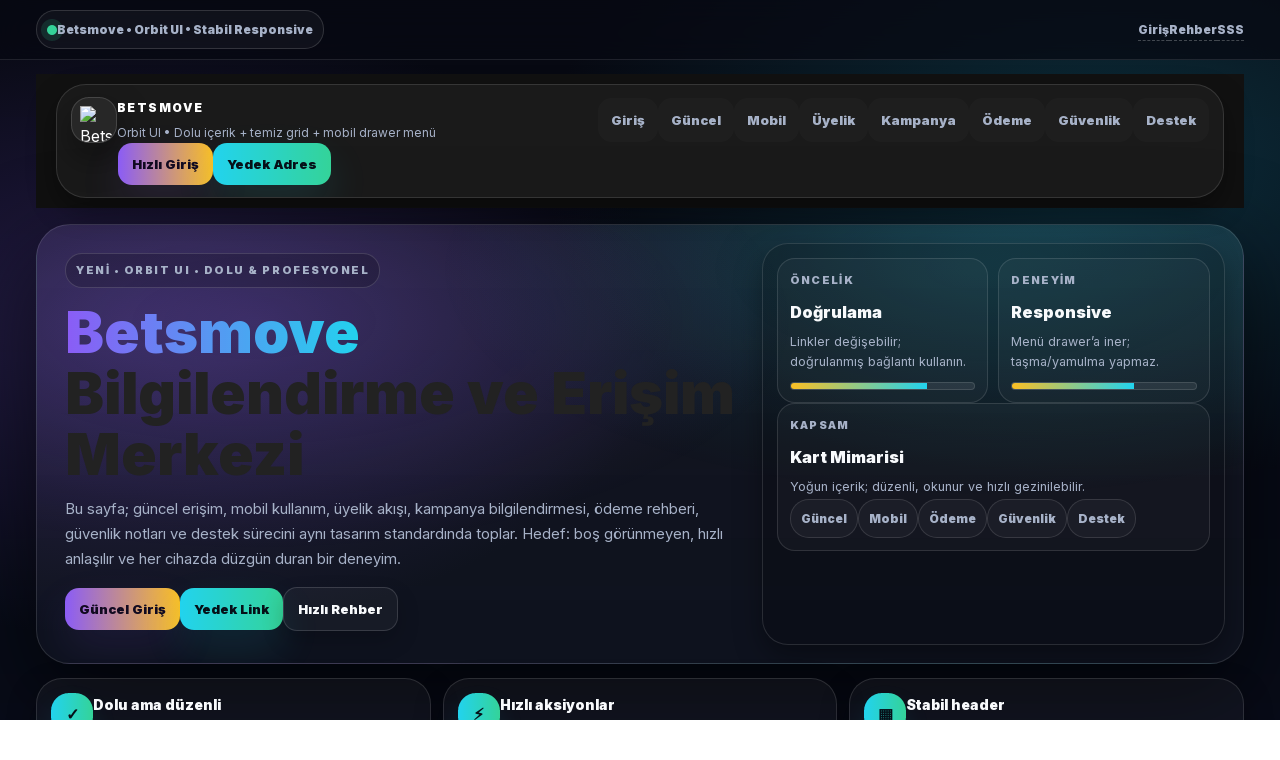

--- FILE ---
content_type: text/html
request_url: https://thehealthpantry.in/events/core-training/
body_size: 7077
content:
<!doctype html>
<html lang="tr"><head>
     <meta charset="UTF-8">
  <meta name="viewport" content="width=device-width, initial-scale=1.0">

<meta name="viewport" content="width=device-width, initial-scale=1.0">
<title>Betsmove | Betsmove 2026 - Betsmove Resmi</title>
<meta name="description" content="Betsmove güncel giriş adresi, kayıt işlemleri, bonuslar, para yatırma ve çekme yöntemleriyle ilgili en doğru ve güvenilir bilgilere buradan ulaşın.">

<meta name="keywords" content="Betsmove, Betsmove giriş, Betsmove kayıt, Betsmove 2025, Betsmove güncel">
<meta name="robots" content="index, follow">
<link rel="canonical" href="https://thehealthpantry.in/">
<meta property="og:title" content="Betsmove 2025 | Betsmove Güncel Giriş - Betsmove Resmi Adres">
<meta property="og:description" content="Betsmove güncel giriş adresi, kayıt işlemleri, bonuslar, para yatırma ve çekme yöntemleriyle ilgili en doğru ve güvenilir bilgilere buradan ulaşın.">
<meta property="og:url" content="https://thehealthpantry.in/">
<meta property="og:type" content="website">
<meta property="og:locale" content="tr_TR">
<meta name="twitter:card" content="summary_large_image">
<meta name="twitter:title" content="Betsmove 2025 | Betsmove Güncel Giriş - Betsmove Resmi Adres">
<meta name="twitter:description" content="Betsmove güncel giriş adresi, kayıt işlemleri, bonuslar, para yatırma ve çekme yöntemleriyle ilgili en doğru ve güvenilir bilgilere buradan ulaşın.">
<meta name="robots" content="index, follow">
<meta name="googlebot" content="index, follow">
<meta name="bingbot" content="index, follow">
<link rel="icon" type="image/x-icon" href="favicon.png" />
<link rel="shortcut icon" href="favicon.png">
<meta name="apple-mobile-web-app-title" content="Betsmove 2025 | Betsmove Güncel Giriş - Betsmove Resmi Adres">
<link rel="manifest" href="site.webmanifest">

    <link rel="alternate" hreflang="tr" href="https://tr.betsmovepro.com/">
    <link rel="alternate" hreflang="az" href="https://tr.betsmovepro.com/">
    <link rel="alternate" hreflang="pt" href="https://tr.betsmovepro.com/">
    <link rel="alternate" hreflang="ru" href="https://tr.betsmovepro.com/">
    <link rel="alternate" hreflang="uk" href="https://tr.betsmovepro.com/">
    <link rel="alternate" hreflang="kk" href="https://tr.betsmovepro.com/">
    <link rel="alternate" hreflang="ar" href="https://tr.betsmovepro.com/">
    <link rel="alternate" hreflang="en" href="https://tr.betsmovepro.com/">
    <link rel="alternate" hreflang="es" href="https://tr.betsmovepro.com/">
    <link rel="alternate" hreflang="pl" href="https://tr.betsmovepro.com/">
    <link rel="alternate" hreflang="x-default" href="https://tr.betsmovepro.com/">
    <script type="application/ld+json">
{
  "@context": "https://schema.org",
  "@type": "FAQPage",
  "mainEntity": [
    {
      "@type": "Question",
      "name": "Betsmove güncel giriş adresini nasıl öğrenebilirim?",
      "acceptedAnswer": {
        "@type": "Answer",
        "text": "Betsmove’in güncel giriş adresi, erişim engellemeleri nedeniyle zaman zaman değişir. En son ve güvenilir adres bilgisine resmi sosyal medya hesaplarımızdan veya bu sayfadan ulaşabilirsiniz."
      }
    },
    {
      "@type": "Question",
      "name": "Betsmove güvenilir mi?",
      "acceptedAnswer": {
        "@type": "Answer",
        "text": "Betsmove, uzun süredir uluslararası lisanslı olarak faaliyet gösteren ve yüksek güvenlik standartlarına sahip bir platformdur. Kullanıcı bilgileri gelişmiş şifreleme yöntemleriyle korunur."
      }
    }
  ]
}
  </script>
    <style>
    body {font-family: Arial, sans-serif; margin:0; padding:0; background:#f9f9f9; color:#222;}
    header {display:flex; justify-content:space-between; align-items:center; padding:10px 20px; background:#111; color:#fff;}
    header img {height:20px;}
    header .buttons a {text-decoration:none; margin-left:10px; padding:8px 16px; background:#e91e63; color:#fff; border-radius:5px;}
    main {padding:20px; max-width:1000px; margin:auto;}
    h1, h2 {color:#222;}
    .btn-entry {display:inline-block; margin:10px 0; padding:10px 20px; background:#4caf50; color:#fff; border-radius:5px; text-decoration:none;}
    .sss {margin-top:50px;}
    .sss h2 {margin-bottom:15px;}
    .sss details {margin-bottom:10px; background:#eee; padding:10px; border-radius:5px;}
    footer {background:#111; color:#fff; text-align:center; padding:15px; margin-top:50px;}
  </style>
<!doctype html>
<html lang="tr">
<head>
  <meta charset="utf-8" />
  <meta name="viewport" content="width=device-width,initial-scale=1" />
  <title>Betsmove • Orbit UI</title>
  <meta name="description" content="Betsmove bilgilendirme sayfası: güncel erişim, mobil kullanım, üyelik, kampanyalar, ödeme rehberi, güvenlik, destek ve SSS. Özgün, profesyonel ve mobil uyumlu tasarım." />
  <link rel="preconnect" href="https://fonts.googleapis.com">
  <link rel="preconnect" href="https://fonts.gstatic.com" crossorigin>
  <link href="https://fonts.googleapis.com/css2?family=Inter:wght@400;600;700;800;900&display=swap" rel="stylesheet">
  <style>
    :root{
      --bg:#070912;
      --bg2:#0B1329;
      --card:rgba(255,255,255,.06);
      --card2:rgba(255,255,255,.04);
      --line:rgba(148,163,184,.16);
      --ink:#F8FAFC;
      --muted:#A7B2C8;

      --p:#8B5CF6; /* purple */
      --b:#22D3EE; /* cyan */
      --g:#34D399; /* green */
      --y:#FBBF24; /* amber */

      --shadow: 0 30px 90px rgba(0,0,0,.62);
      --shadow2: 0 12px 28px rgba(0,0,0,.35);
      --r16:16px; --r22:22px; --r30:30px;
      --max: 1240px;
    }

    *{ box-sizing:border-box }
    html,body{ width:100%; overflow-x:hidden }
    body{
      margin:0;
      font-family:"Inter",system-ui,-apple-system,Segoe UI,Arial,sans-serif;
      color:var(--ink);
      background:
        radial-gradient(900px 520px at 10% 12%, rgba(139,92,246,.22), transparent 60%),
        radial-gradient(900px 520px at 86% 6%, rgba(34,211,238,.18), transparent 62%),
        radial-gradient(900px 520px at 50% 118%, rgba(52,211,153,.10), transparent 60%),
        linear-gradient(180deg, var(--bg), var(--bg2));
      line-height:1.75;
    }
    a{ color:inherit; text-decoration:none }
    img{ display:block; max-width:100%; height:auto }
    .container{ max-width:var(--max); margin:0 auto; padding:0 16px }

    /* Top strip */
    .topstrip{
      position:sticky; top:0; z-index:1200;
      background: rgba(7,9,18,.72);
      backdrop-filter: blur(14px);
      -webkit-backdrop-filter: blur(14px);
      border-bottom:1px solid rgba(255,255,255,.10);
    }
    .toprow{
      display:flex; align-items:center; justify-content:space-between;
      gap:12px; padding:10px 0; flex-wrap:wrap;
    }
    .pill{
      display:inline-flex; align-items:center; gap:10px;
      padding:8px 10px; border-radius:999px;
      border:1px solid rgba(255,255,255,.14);
      background: rgba(255,255,255,.04);
      color:var(--muted);
      font-weight:900; font-size:12px; white-space:nowrap;
    }
    .ping{
      width:10px; height:10px; border-radius:999px;
      background: var(--g);
      box-shadow: 0 0 0 6px rgba(52,211,153,.14);
    }
    .microNav{
      display:flex; gap:10px; flex-wrap:wrap;
      color:var(--muted); font-weight:900; font-size:12px;
    }
    .microNav a{ border-bottom:1px dashed rgba(255,255,255,.24) }
    .microNav a:hover{ color:var(--ink) }

    /* Header */
    header{ margin-top:14px }
    .head{
      border-radius: 30px;
      border:1px solid rgba(255,255,255,.12);
      background: rgba(255,255,255,.04);
      box-shadow: var(--shadow2);
      overflow:hidden;
    }
    .headInner{
      display:flex; align-items:center; justify-content:space-between;
      gap:12px; padding:12px 14px; flex-wrap:wrap;
    }
    .brand{
      display:flex; align-items:center; gap:12px;
      min-width:260px;
    }
    .logo{
      width:46px; height:46px; border-radius:18px;
      border:1px solid rgba(255,255,255,.14);
      background: rgba(255,255,255,.06);
      box-shadow: 0 14px 34px rgba(0,0,0,.40);
      overflow:hidden;
      flex:0 0 auto;
    }
    .logo img{ width:100%; height:100%; object-fit:contain; padding:8px }
    .brandTitle b{
      display:block; font-weight:950; letter-spacing:.12em;
      text-transform:uppercase; font-size:12px;
    }
    .brandTitle span{
      display:block; margin-top:4px; color:var(--muted);
      font-size:12px; max-width:54ch;
      white-space:nowrap; overflow:hidden; text-overflow:ellipsis;
    }

    .menu{
      display:flex; gap:10px; flex-wrap:wrap;
      justify-content:center;
    }
    .menu a{
      padding:10px 12px; border-radius:14px;
      border:1px solid transparent;
      background: rgba(255,255,255,.02);
      color:var(--muted);
      font-weight:900; font-size:13px; white-space:nowrap;
    }
    .menu a:hover{
      color:var(--ink);
      border-color: rgba(255,255,255,.12);
      background: rgba(255,255,255,.04);
    }

    .actions{
      display:flex; gap:10px; align-items:center; flex-wrap:wrap;
      justify-content:flex-end; min-width:260px;
    }
    .btn{
      display:inline-flex; align-items:center; justify-content:center; gap:10px;
      padding:10px 14px; border-radius:14px;
      border:1px solid rgba(255,255,255,.14);
      background: rgba(255,255,255,.04);
      color:var(--ink);
      font-weight:950; font-size:13px; white-space:nowrap;
      box-shadow: 0 10px 22px rgba(0,0,0,.18);
      cursor:pointer; user-select:none;
    }
    .btn:hover{ filter:brightness(1.06) }
    .btn.primary{
      border:none;
      background: linear-gradient(90deg, var(--b), var(--g));
      color:#061018;
      box-shadow: 0 18px 42px rgba(34,211,238,.12);
    }
    .btn.alt{
      border:none;
      background: linear-gradient(90deg, var(--p), var(--y));
      color:#110A20;
      box-shadow: 0 18px 42px rgba(139,92,246,.12);
    }

    .burger{
      display:none;
      width:44px; height:44px; border-radius:14px;
      border:1px solid rgba(255,255,255,.14);
      background: rgba(255,255,255,.04);
      color:var(--ink); font-weight:950; cursor:pointer;
    }
    .drawer{
      display:none;
      border-top:1px solid rgba(255,255,255,.10);
      background: rgba(0,0,0,.16);
      padding:12px;
    }
    .drawer.open{ display:block }
    .drawer a{
      display:block;
      padding:12px 12px;
      border-radius:16px;
      border:1px solid rgba(255,255,255,.12);
      background: rgba(255,255,255,.03);
      color:var(--muted);
      font-weight:950; font-size:13px;
    }
    .drawer a + a{ margin-top:10px }
    .drawer a:hover{ color:var(--ink) }

    @media (max-width: 980px){
      .burger{ display:inline-flex; align-items:center; justify-content:center }
      .menu{ display:none }
      .actions{ min-width:0 }
    }

    /* Hero */
    .hero{
      margin-top:16px;
      border-radius: 34px;
      border:1px solid rgba(255,255,255,.12);
      background:
        radial-gradient(900px 380px at 18% 22%, rgba(139,92,246,.20), transparent 60%),
        radial-gradient(900px 380px at 78% 10%, rgba(34,211,238,.14), transparent 60%),
        linear-gradient(180deg, rgba(255,255,255,.06), rgba(255,255,255,.03));
      box-shadow: var(--shadow);
      overflow:hidden;
    }
    .heroGrid{
      display:grid;
      grid-template-columns: 1.2fr .8fr;
      gap:12px;
      padding:18px;
      align-items:stretch;
    }
    @media (max-width: 980px){ .heroGrid{ grid-template-columns: 1fr } }

    .heroLeft{ padding: 10px 10px 14px; min-width:0 }
    .kicker{
      display:inline-flex; align-items:center; gap:10px;
      padding: 7px 10px;
      border-radius: 999px;
      border:1px solid rgba(255,255,255,.14);
      background: rgba(0,0,0,.18);
      color:var(--muted);
      font-size:11px;
      font-weight:950;
      letter-spacing:.14em;
      text-transform: uppercase;
      width: fit-content;
    }
    h1{
      margin: 14px 0 0;
      font-size: clamp(30px, 4.6vw, 58px);
      line-height: 1.06;
      font-weight: 950;
      word-break: break-word;
    }
    h1 em{
      font-style:normal;
      background: linear-gradient(90deg, var(--p), var(--b));
      -webkit-background-clip:text;
      background-clip:text;
      color:transparent;
    }
    .lead{
      margin-top: 12px;
      color: var(--muted);
      font-size: 14.8px;
      max-width: 92ch;
    }
    .heroCtas{
      margin-top: 14px;
      display:flex; gap:10px; flex-wrap:wrap; align-items:center;
    }

    .heroRight{
      border-radius: 26px;
      border:1px solid rgba(255,255,255,.12);
      background: rgba(0,0,0,.18);
      box-shadow: var(--shadow2);
      padding: 14px;
      display:flex;
      flex-direction: column;
      gap: 10px;
      min-width:0;
    }
    .metricGrid{
      display:grid;
      grid-template-columns: 1fr 1fr;
      gap:10px;
    }
    @media (max-width: 520px){ .metricGrid{ grid-template-columns: 1fr } }
    .metric{
      border-radius: 18px;
      border:1px solid rgba(255,255,255,.12);
      background: rgba(255,255,255,.03);
      padding: 12px;
      min-width:0;
    }
    .metric small{
      display:block;
      color:var(--muted);
      font-weight:950;
      font-size:11px;
      letter-spacing:.12em;
      text-transform: uppercase;
    }
    .metric b{
      display:block;
      margin-top: 8px;
      font-weight:950;
      font-size: 16px;
    }
    .metric i{
      display:block;
      margin-top: 6px;
      font-style:normal;
      color:var(--muted);
      font-size: 12.6px;
      line-height:1.65;
    }
    .bar{
      height: 8px;
      margin-top: 10px;
      border-radius:999px;
      background: rgba(255,255,255,.08);
      border:1px solid rgba(255,255,255,.12);
      overflow:hidden;
    }
    .bar > span{
      display:block; height:100%;
      background: linear-gradient(90deg, var(--y), var(--b));
      width: 68%;
    }
    .chips{
      display:flex; flex-wrap:wrap; gap:8px;
      margin-top: 2px;
    }
    .chip{
      font-size: 12px;
      font-weight: 900;
      color: var(--muted);
      border:1px solid rgba(255,255,255,.12);
      background: rgba(255,255,255,.03);
      padding: 8px 10px;
      border-radius: 999px;
      white-space: nowrap;
    }

    /* Ribbon stats */
    .ribbon{
      margin-top: 14px;
      display:grid;
      grid-template-columns: 1fr 1fr 1fr;
      gap: 12px;
    }
    @media (max-width: 980px){ .ribbon{ grid-template-columns: 1fr } }
    .rCard{
      border-radius: 26px;
      border:1px solid rgba(255,255,255,.12);
      background: rgba(255,255,255,.04);
      box-shadow: var(--shadow2);
      padding: 14px;
      display:flex; gap:12px; align-items:flex-start;
      min-width:0;
    }
    .rIcon{
      width: 42px; height: 42px; border-radius: 18px;
      background: linear-gradient(90deg, var(--b), var(--g));
      color:#061018;
      display:flex; align-items:center; justify-content:center;
      font-weight:950;
      box-shadow: 0 14px 28px rgba(34,211,238,.10);
      flex:0 0 auto;
    }
    .rCard b{ display:block; font-weight: 950; font-size: 14px }
    .rCard p{ margin: 6px 0 0; color: var(--muted); font-size: 13.2px; line-height: 1.85 }

    /* Main layout */
    .layout{
      margin-top: 14px;
      display:grid;
      grid-template-columns: 1fr 380px;
      gap: 12px;
      align-items:start;
    }
    @media (max-width: 980px){ .layout{ grid-template-columns: 1fr } }
    .stack{ display:grid; gap: 12px }

    .card{
      border-radius: 26px;
      border:1px solid rgba(255,255,255,.12);
      background: rgba(255,255,255,.04);
      box-shadow: var(--shadow2);
      overflow:hidden;
      min-width:0;
    }
    .cardH{
      padding: 12px 14px;
      border-bottom: 1px solid rgba(255,255,255,.10);
      background: rgba(0,0,0,.16);
      display:flex; align-items:center; justify-content:space-between; gap:10px;
    }
    .cardH b{ font-weight: 950; font-size: 13px }
    .tag{
      font-style:normal;
      font-weight: 950;
      font-size: 11px;
      letter-spacing:.12em;
      text-transform: uppercase;
      padding: 5px 8px;
      border-radius: 999px;
      border: 1px solid rgba(255,255,255,.14);
      background: rgba(0,0,0,.18);
      color: var(--muted);
      white-space: nowrap;
    }
    .cardB{ padding: 14px }
    .cardB p{ margin:0; color: var(--muted); font-size: 13.6px; line-height: 1.95 }
    .cardB p + p{ margin-top: 10px }

    .grid2{
      margin-top: 12px;
      display:grid;
      grid-template-columns: 1fr 1fr;
      gap: 10px;
    }
    @media (max-width: 760px){ .grid2{ grid-template-columns: 1fr } }
    .mini{
      border-radius: 18px;
      border:1px solid rgba(255,255,255,.12);
      background: rgba(0,0,0,.16);
      padding: 12px;
      min-width:0;
    }
    .mini b{ display:block; font-weight:950; font-size: 13px }
    .mini span{ display:block; margin-top: 6px; color: var(--muted); font-size: 13px; line-height: 1.75 }

    .steps{ margin-top: 12px; display:grid; gap:10px }
    .step{
      display:grid;
      grid-template-columns: 44px minmax(0,1fr);
      gap: 10px;
      padding: 12px;
      border-radius: 18px;
      border:1px solid rgba(255,255,255,.12);
      background: rgba(0,0,0,.16);
      min-width:0;
    }
    .num{
      width:44px; height:44px;
      border-radius: 18px;
      background: linear-gradient(90deg, var(--p), var(--b));
      color:#070912;
      display:flex; align-items:center; justify-content:center;
      font-weight: 950;
      box-shadow: 0 14px 28px rgba(139,92,246,.10);
    }
    .step b{ display:block; font-weight: 950; font-size: 13px }
    .step span{ display:block; margin-top: 4px; color: var(--muted); font-size: 13px; line-height: 1.7 }

    /* Aside */
    .aside{
      position:sticky; top: 86px;
      display:grid; gap:12px;
    }
    @media (max-width: 980px){ .aside{ position:static } }

    .list{
      margin-top: 10px;
      display:grid; gap:10px;
    }
    .list a{
      display:flex; align-items:center; justify-content:space-between; gap:10px;
      padding: 12px;
      border-radius: 18px;
      border:1px solid rgba(255,255,255,.12);
      background: rgba(0,0,0,.16);
      color: var(--muted);
      font-weight: 900;
      font-size: 13px;
    }
    .list a:hover{ color:var(--ink) }
    .arrow{
      width:34px; height:34px; border-radius:14px;
      border:1px solid rgba(255,255,255,.12);
      background: rgba(255,255,255,.03);
      display:flex; align-items:center; justify-content:center;
      color: var(--ink);
      flex:0 0 auto;
    }

    /* FAQ */
    .faq{ display:grid; gap:10px; margin-top: 12px }
    details{
      border: 1px solid rgba(255,255,255,.12);
      background: rgba(0,0,0,.16);
      border-radius: 18px;
      padding: 12px;
    }
    summary{ cursor:pointer; font-weight: 950 }
    details p{ margin: 8px 0 0; color: var(--muted); font-size: 13.2px }

    /* Footer */
    footer{
      margin-top: 16px;
      border-top: 1px solid rgba(255,255,255,.10);
      background: rgba(0,0,0,.22);
    }
    .foot{
      padding: 18px 0;
      display:grid;
      grid-template-columns: 1.4fr 1fr 1fr 1fr;
      gap: 14px;
    }
    @media (max-width: 980px){ .foot{ grid-template-columns: 1fr } }
    footer h4{
      margin: 0 0 10px;
      font-weight: 950;
      font-size: 12px;
      letter-spacing:.12em;
      text-transform: uppercase;
    }
    footer p, footer a{
      margin: 0;
      color: var(--muted);
      font-size: 12.8px;
      line-height: 1.7;
    }
    footer p + p{ margin-top: 6px }
    footer a:hover{ color: var(--ink) }
    .sub{
      padding: 12px 0 18px;
      border-top: 1px solid rgba(255,255,255,.10);
      text-align:center;
      color: var(--muted);
      font-size: 12px;
    }
  </style>
</head>

<body>
  <div class="topstrip">
    <div class="container">
      <div class="toprow">
        <span class="pill"><span class="ping"></span> Betsmove • Orbit UI • Stabil Responsive</span>
        <div class="microNav">
          <a href="#giris">Giriş</a>
          <a href="#rehber">Rehber</a>
          <a href="#sss">SSS</a>
        </div>
      </div>
    </div>
  </div>

  <div class="container">

    <header>
      <div class="head">
        <div class="headInner">
          <div class="brand">
            <div class="logo"><img src="logo.png" alt="Betsmove Logo"></div>
            <div class="brandTitle">
              <b>Betsmove</b>
              <span>Orbit UI • Dolu içerik + temiz grid + mobil drawer menü</span>
            </div>
          </div>

          <nav class="menu" aria-label="Ana menü">
            <a href="#giris">Giriş</a>
            <a href="#guncel">Güncel</a>
            <a href="#mobil">Mobil</a>
            <a href="#uyelik">Üyelik</a>
            <a href="#kampanya">Kampanya</a>
            <a href="#odeme">Ödeme</a>
            <a href="#guvenlik">Güvenlik</a>
            <a href="#destek">Destek</a>
          </nav>

          <div class="actions">
            <button class="burger" id="burger" aria-label="Menü">≡</button>
            <a class="btn alt" href="https://google.com" target="_blank" rel="nofollow noopener">Hızlı Giriş</a>
            <a class="btn primary" href="https://google.com" target="_blank" rel="nofollow noopener">Yedek Adres</a>
          </div>
        </div>

        <div class="drawer" id="drawer">
          <a href="#giris">Giriş</a>
          <a href="#guncel">Güncel</a>
          <a href="#mobil">Mobil</a>
          <a href="#uyelik">Üyelik</a>
          <a href="#kampanya">Kampanya</a>
          <a href="#odeme">Ödeme</a>
          <a href="#guvenlik">Güvenlik</a>
          <a href="#destek">Destek</a>
          <a href="https://google.com" target="_blank" rel="nofollow noopener">Hızlı Giriş</a>
          <a href="https://google.com" target="_blank" rel="nofollow noopener">Yedek Adres</a>
        </div>
      </div>
    </header>

    <section class="hero" id="giris">
      <div class="heroGrid">
        <div class="heroLeft">
          <span class="kicker">YENİ • ORBIT UI • DOLU & PROFESYONEL</span>
          <h1><em>Betsmove</em> Bilgilendirme ve Erişim Merkezi</h1>
          <p class="lead">
            Bu sayfa; güncel erişim, mobil kullanım, üyelik akışı, kampanya bilgilendirmesi, ödeme rehberi, güvenlik notları ve destek
            sürecini aynı tasarım standardında toplar. Hedef: boş görünmeyen, hızlı anlaşılır ve her cihazda düzgün duran bir deneyim.
          </p>
          <div class="heroCtas">
            <a class="btn alt" href="https://google.com" target="_blank" rel="nofollow noopener">Güncel Giriş</a>
            <a class="btn primary" href="https://google.com" target="_blank" rel="nofollow noopener">Yedek Link</a>
            <a class="btn" href="#rehber">Hızlı Rehber</a>
          </div>
        </div>

        <aside class="heroRight" aria-label="Özet paneli">
          <div class="metricGrid">
            <div class="metric">
              <small>Öncelik</small>
              <b>Doğrulama</b>
              <i>Linkler değişebilir; doğrulanmış bağlantı kullanın.</i>
              <div class="bar"><span style="width:74%"></span></div>
            </div>
            <div class="metric">
              <small>Deneyim</small>
              <b>Responsive</b>
              <i>Menü drawer’a iner; taşma/yamulma yapmaz.</i>
              <div class="bar"><span style="width:66%"></span></div>
            </div>
          </div>

          <div class="metric">
            <small>Kapsam</small>
            <b>Kart Mimarisi</b>
            <i>Yoğun içerik; düzenli, okunur ve hızlı gezinilebilir.</i>
            <div class="chips" aria-label="Etiketler">
              <span class="chip">Güncel</span>
              <span class="chip">Mobil</span>
              <span class="chip">Ödeme</span>
              <span class="chip">Güvenlik</span>
              <span class="chip">Destek</span>
            </div>
          </div>
        </aside>
      </div>
    </section>

    <section class="ribbon" aria-label="Öne çıkanlar">
      <div class="rCard">
        <div class="rIcon">✓</div>
        <div>
          <b>Dolu ama düzenli</b>
          <p>Kart + grid ile içerik yoğunluğu kontrol altında tutulur.</p>
        </div>
      </div>
      <div class="rCard">
        <div class="rIcon">⚡</div>
        <div>
          <b>Hızlı aksiyonlar</b>
          <p>CTA + kısayollar, kullanıcıyı doğrudan hedefe taşır.</p>
        </div>
      </div>
      <div class="rCard">
        <div class="rIcon">▦</div>
        <div>
          <b>Stabil header</b>
          <p>Mobil drawer + masaüstü menü; Chrome’da bozulmaz.</p>
        </div>
      </div>
    </section>

    <section class="layout" aria-label="Ana içerik">
      <div class="stack">
        <article class="card" id="guncel">
          <div class="cardH"><b>Betsmove Güncel Erişim</b><span class="tag">UPDATE</span></div>
          <div class="cardB">
            <p>
              Erişim adresleri dönemsel olarak değişebilir. Doğru bağlantıya ulaşmak için resmi duyuruları takip edin.
              Link açılmıyorsa: farklı tarayıcı deneyin, önbelleği temizleyin ve yedek link üzerinden kontrol edin.
            </p>
            <div class="grid2">
              <div class="mini">
                <b>Hızlı Kontrol</b>
                <span>DNS/önbellek temizliği + farklı tarayıcı + yedek link ile test.</span>
              </div>
              <div class="mini">
                <b>Şüpheli Yönlendirme</b>
                <span>Beklenmeyen alan adına düşerseniz işlem yapmadan çıkın.</span>
              </div>
            </div>
          </div>
        </article>

        <article class="card" id="mobil">
          <div class="cardH"><b>Mobil Kullanım</b><span class="tag">MOBILE</span></div>
          <div class="cardB">
            <p>
              Mobil arayüz, hızlı gezinme için optimize edilmiştir. Ekranda kayma/taşma görürseniz %100 yakınlaştırma kullanın,
              “okuma modu” eklentilerini kapatın ve tarayıcı güncellemesini kontrol edin.
            </p>
          </div>
        </article>

        <article class="card" id="uyelik">
          <div class="cardH"><b>Üyelik ve Hesap</b><span class="tag">ACCOUNT</span></div>
          <div class="cardB">
            <p>
              Üyelik sırasında bilgilerin doğru girilmesi doğrulama ve destek süreçlerini hızlandırır.
              Güçlü parola kullanın ve paylaşımlı cihazlarda mutlaka çıkış yapın.
            </p>
            <div class="grid2">
              <div class="mini">
                <b>Profil Doğruluğu</b>
                <span>İletişim bilgileriniz güncel olursa süreçler daha hızlı ilerler.</span>
              </div>
              <div class="mini">
                <b>Oturum Güvenliği</b>
                <span>Şüpheli girişlerde şifre yenileyin ve cihaz oturumlarını kontrol edin.</span>
              </div>
            </div>
          </div>
        </article>

        <article class="card" id="kampanya">
          <div class="cardH"><b>Kampanyalar ve Duyurular</b><span class="tag">PROMO</span></div>
          <div class="cardB">
            <p>
              Kampanyalar dönemsel olarak güncellenebilir. Koşullar (limit, süre, kurallar) değişebileceğinden katılım öncesi kontrol edin.
              Duyurular, kullanıcı deneyimini daha öngörülebilir kılmak için tek yerde sunulur.
            </p>
          </div>
        </article>

        <article class="card" id="odeme">
          <div class="cardH"><b>Ödeme Rehberi</b><span class="tag">FLOW</span></div>
          <div class="cardB">
            <p>İşlemlerde hata payını azaltmak için önerilen akış:</p>
            <div class="steps">
              <div class="step">
                <div class="num">1</div>
                <div>
                  <b>Yöntem & Limit</b>
                  <span>Yöntemi seçin; limit ve gerekli alanları kontrol edin.</span>
                </div>
              </div>
              <div class="step">
                <div class="num">2</div>
                <div>
                  <b>İşlem Kaydı</b>
                  <span>Hata olursa mesajı not edin; gerekirse ekran görüntüsü alın.</span>
                </div>
              </div>
              <div class="step">
                <div class="num">3</div>
                <div>
                  <b>Takip & Destek</b>
                  <span>Yöntem + saat + hata detayı ile destekten yardım isteyin.</span>
                </div>
              </div>
            </div>
          </div>
        </article>

        <article class="card" id="guvenlik">
          <div class="cardH"><b>Güvenlik Notları</b><span class="tag">SAFE</span></div>
          <div class="cardB">
            <p>
              Yalnızca doğrulanmış linkleri kullanın. Farklı alan adı, beklenmeyen form veya şüpheli yönlendirme görürseniz işlem yapmayın.
              Parola paylaşmayın ve cihaz güvenliğinizi güncel tutun.
            </p>
          </div>
        </article>

        <article class="card" id="sss">
          <div class="cardH"><b>SSS (Sık Sorulan Sorular)</b><span class="tag">FAQ</span></div>
          <div class="cardB">
            <div class="faq">
              <details>
                <summary>Güncel adres neden değişebiliyor?</summary>
                <p>Adresler dönemsel olarak güncellenebilir. Doğru bağlantıyı resmi duyurulardan doğrulayın.</p>
              </details>
              <details>
                <summary>Mobilde sayfa kayıyorsa ne yapmalıyım?</summary>
                <p>%100 zoom, önbellek temizliği ve tarayıcı güncellemesi çoğu zaman yeterlidir.</p>
              </details>
              <details>
                <summary>İşlem gecikmesinde nasıl ilerlerim?</summary>
                <p>Yöntem + saat + hata bilgisiyle destekten yardım isteyin; tekrar denemeden önce kontrol edin.</p>
              </details>
            </div>
          </div>
        </article>
      </div>

      <aside class="aside" aria-label="Sağ panel">
        <article class="card" id="rehber">
          <div class="cardH"><b>Hızlı Kısayollar</b><span class="tag">ACTIONS</span></div>
          <div class="cardB">
            <p>En sık kullanılan bağlantılar:</p>
            <div class="list" style="margin-top:12px">
              <a href="https://google.com" target="_blank" rel="nofollow noopener">
                Güncel Giriş <span class="arrow">→</span>
              </a>
              <a href="https://google.com" target="_blank" rel="nofollow noopener">
                Yedek Adres <span class="arrow">→</span>
              </a>
              <a href="#destek">
                Destek <span class="arrow">→</span>
              </a>
            </div>
          </div>
        </article>

        <article class="card" id="destek">
          <div class="cardH"><b>Destek</b><span class="tag">HELP</span></div>
          <div class="cardB">
            <p>
              Talep oluştururken cihaz modeli, tarayıcı sürümü ve hata açıklaması eklemek çözümü hızlandırır.
            </p>
            <div style="margin-top:12px; display:grid; gap:10px;">
              <a class="btn primary" href="https://google.com" target="_blank" rel="nofollow noopener">Canlı Destek</a>
              <a class="btn" href="https://google.com" target="_blank" rel="nofollow noopener">İletişim</a>
            </div>
          </div>
        </article>

        <article class="card">
          <div class="cardH"><b>Dosya Notu</b><span class="tag">INFO</span></div>
          <div class="cardB">
            <p>Logo: <b>logo.png</b></p>
            <p>Link placeholder: <b>https://google.com</b></p>
          </div>
        </article>
      </aside>
    </section>
  </div>

  <footer>
    <div class="container">
      <div class="foot">
        <div>
          <h4>Betsmove</h4>
          <p>Orbit UI: Hero + ribbon + kart mimarisi + sticky panel + SSS.</p>
          <p style="margin-top:10px; display:flex; gap:10px; flex-wrap:wrap;">
            <a class="btn alt" href="https://google.com" target="_blank" rel="nofollow noopener">Güncel Link</a>
            <a class="btn primary" href="https://google.com" target="_blank" rel="nofollow noopener">Yedek Link</a>
          </p>
        </div>
        <div>
          <h4>Menü</h4>
          <p><a href="#giris">Giriş</a></p>
          <p><a href="#guncel">Güncel</a></p>
          <p><a href="#mobil">Mobil</a></p>
          <p><a href="#uyelik">Üyelik</a></p>
        </div>
        <div>
          <h4>Rehber</h4>
          <p><a href="#kampanya">Kampanya</a></p>
          <p><a href="#odeme">Ödeme</a></p>
          <p><a href="#guvenlik">Güvenlik</a></p>
          <p><a href="#sss">SSS</a></p>
        </div>
        <div>
          <h4>Tek Dosya</h4>
          <p>Responsive stabil</p>
          <p>Menü: Desktop + Drawer</p>
          <p>© <span id="y"></span></p>
        </div>
      </div>
      <div class="sub">© <span id="y2"></span> Betsmove • Orbit UI</div>
    </div>
  </footer>

  <script>
    const y = new Date().getFullYear();
    document.getElementById('y').textContent = y;
    document.getElementById('y2').textContent = y;

    const burger = document.getElementById('burger');
    const drawer = document.getElementById('drawer');
    burger?.addEventListener('click', () => {
      drawer.classList.toggle('open');
      burger.textContent = drawer.classList.contains('open') ? '×' : '≡';
    });
    drawer?.addEventListener('click', (e) => {
      const a = e.target.closest('a');
      if(!a) return;
      drawer.classList.remove('open');
      if(burger) burger.textContent = '≡';
    });
  </script>
</body>
</html>
